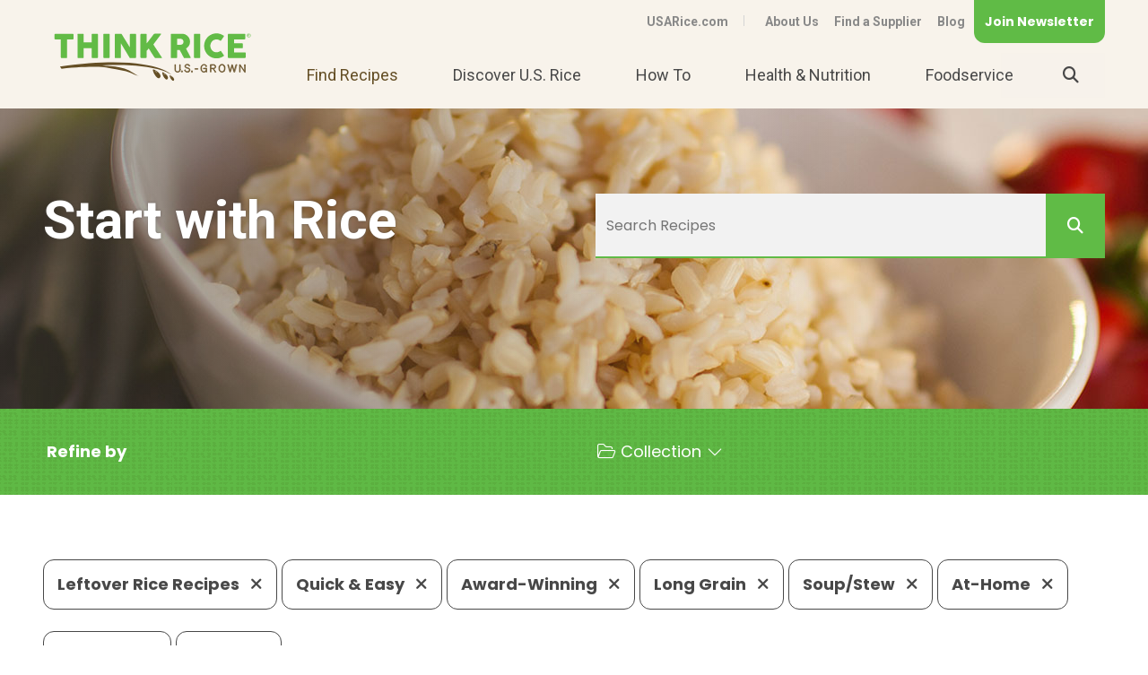

--- FILE ---
content_type: text/html; charset=utf-8
request_url: https://www.usarice.com/thinkrice/find-recipes?Keywords=&SortOrder=DESC&TypeFacet=&Categories=6a91bdfc-90fb-6c0b-a573-ff0000bd767a&Categories=ae84bdfc-90fb-6c0b-a573-ff0000bd767a&Categories=6791bdfc-90fb-6c0b-a573-ff0000bd767a&Categories=5a5ebdfc-90fb-6c0b-a573-ff0000bd767a&Categories=d784bdfc-90fb-6c0b-a573-ff0000bd767a&Categories=6691bdfc-90fb-6c0b-a573-ff0000bd767a&Categories=9284bdfc-90fb-6c0b-a573-ff0000bd767a&Categories=cf84bdfc-90fb-6c0b-a573-ff0000bd767a
body_size: 7038
content:
 <!DOCTYPE html> <html class="no-js" lang="en"> <head> <meta charset="utf-8" /> <meta name="viewport" content="width=device-width, initial-scale=1" /> <meta http-equiv="X-UA-Compatible" content="IE=edge;chrome=1" /> <title>
	Find Recipes
</title> <!--[if lt IE 9]>
        <script src="/ResourcePackages/ThinkRice/assets/scripts/ie.min.js"></script>
    <![endif]--> <link href="/Stylesheets/ThinkRice/3d07bcfc-90fb-6c0b-a573-ff0000bd767a?version=424" rel="stylesheet" type="text/css" /> <link rel="icon" type="image/png" href="/images/default-source/think-rice/site-design/favicon.png" /> <!-- RD Font Awesome Pro --> <script src="https://kit.fontawesome.com/04eca5749e.js" crossorigin="anonymous"></script> <meta property="og:title" content="Find Recipes" /><meta property="og:description" content="Find delicious rice recipes for breakfast, lunch, dinner, dessert, and more." /><meta property="og:url" content="https://www.usarice.com/thinkrice/find-recipes" /><meta property="og:type" content="website" /><meta property="og:site_name" content="Default" /><link href="https://fonts.googleapis.com/css2?family=Poppins:ital,wght@0,400;0,700;1,400&amp;family=Roboto:wght@400;700&amp;display=swap" media="all" rel="stylesheet" type="text/css" /><script type="text/javascript">
<!-- Google Tag Manager -->
(function(w,d,s,l,i){w[l]=w[l]||[];w[l].push({'gtm.start':
new Date().getTime(),event:'gtm.js'});var f=d.getElementsByTagName(s)[0],
j=d.createElement(s),dl=l!='dataLayer'?'&l='+l:'';j.async=true;j.src=
'https://www.googletagmanager.com/gtm.js?id='+i+dl;f.parentNode.insertBefore(j,f);
})(window,document,'script','dataLayer','GTM-K2G6624');
<!-- End Google Tag Manager -->
</script><meta name="Generator" content="Sitefinity 13.3.7649.0 SE" /><link rel="canonical" href="https://www.usarice.com/thinkrice/find-recipes" /><meta name="viewport" content="width=device-width, initial-scale=1.0" /><script type="text/javascript">
	(function() {var _rdDeviceWidth = (window.innerWidth > 0) ? window.innerWidth : screen.width;var _rdDeviceHeight = (window.innerHeight > 0) ? window.innerHeight : screen.height;var _rdOrientation = (window.width > window.height) ? 'landscape' : 'portrait';})();
</script><meta name="description" content="Find delicious rice recipes for breakfast, lunch, dinner, dessert, and more." /><meta name="keywords" content="recipe, recipes, rice recipes, rice recipe, search recipes, recipe search, start with rice, usa rice recipes, think rice recipes, us rice, U.S. rice" /></head> <script src="/ScriptResource.axd?d=okuX3IVIBwfJlfEQK32K3qDCGhQU73zrHvvK1IZjedkU-Ss2IrDF2N4ZrGXfAYHeyDjHwH6XaWiBcCcdkOhfXsQoTFM0WOb-xyXsFkMKpoZvlKDVpWH9F7Lhh-O5krdCxYJRh-iq5SoEcAxeY0MsiIspZOxLrTLSU-t8-bXG14Vp7Ad7EB40ySbixlPRvCnJ0&amp;t=ffffffffc6a832bf" type="text/javascript"></script><script src="/ScriptResource.axd?d=EydukmxBmDstn7gSYzQESCKZP4I2CnpDAKAvOOF61ortt6hZH07dTGsIj1EwigPYpVjVKtEAcazDQz_sI3NBxJK6X8hy-Aj7Rld2Ye2dBDAprWjEHKod23_iUiYhTybCgeuu2CVdAGbCL-SycOTxysbi8AvsjNCZ3PmYbYZKmVQyj-oIg6R6G2rC5PkF4ilu0&amp;t=ffffffffc6a832bf" type="text/javascript"></script> <body data-waypoints="1px: is-scrolled"> <header class="page-header" role="banner"> <div class="page-bounds"> <div class="header-logo"> 

<div >
    <div class="sfContentBlock sf-Long-text" ><a href="/thinkrice/home"><img src="/images/default-source/think-rice/site-design/logo.svg?sfvrsn=d2f2d08d_4" alt="Think Rice Logo | Think Rice U.S.-Grown" title="Think Rice Logo | Think Rice U.S.-Grown" data-displaymode="Original" /></a></div>    
</div>


 </div> <button class="page-header__toggle">
                Menu
                <span class="toggle-indicator"> <span class="toggle-indicator__piece toggle-indicator__piece--1"></span> <span class="toggle-indicator__piece toggle-indicator__piece--2"></span> <span class="toggle-indicator__piece toggle-indicator__piece--3"></span> </span> </button> <div class="page-header__content"> <div class="header-utility"> 


<ul class="header-utility__list">
    <li class="header-utility__item ">
        <a href="/thinkrice/thinkrice-header-utility/usarice.com" target="_self">USARice.com</a>
    </li>
    <li class="header-utility__item ">
        <a href="/thinkrice/about-us" target="_self">About Us</a>
    </li>
    <li class="header-utility__item ">
        <a href="/thinkrice/thinkrice-header-utility/find-a-supplier" target="_blank">Find a Supplier</a>
    </li>
    <li class="header-utility__item ">
        <a href="/thinkrice/blog" target="_self">Blog</a>
    </li>
</ul>





<div >
    <div class="sfContentBlock sf-Long-text" ><div class="newsletter-button"><a href="#newsletter-modal" rel="modal:open" class="button button--utility">Join Newsletter</a></div></div>    
</div> </div> <div class="header-search"> 

<div >
    <div class="sfContentBlock sf-Long-text" ><form class="header-search__form" action="/thinkrice/search-results" role="search"><label title="Input for Site Search" class="header-search__label" for="header-search__input"><span class="fa fa-search"></span></label>
 <input type="text" id="header-search__input" class="header-search__input" name="keywords" placeholder="Search" /><button type="submit" class="header-search__submit" value="Search"><span class="fa fa-search"></span></button></form></div>    
</div> </div> <nav class="header-nav" role="navigation"> 


<ul>
    <li class="is-current ">
        <a href="/thinkrice/find-recipes" target="_self">
Find Recipes        </a>
    </li>
    <li class=" ">
        <a href="/thinkrice/discover-us-rice" target="_self">
Discover U.S. Rice        </a>
            <ul>
                        <li class=" ">
            <a href="/thinkrice/discover-us-rice/jasmine" target="_self">
Meet U.S. Jasmine            </a>
        </li>
        <li class=" ">
            <a href="/thinkrice/discover-us-rice/meet-us-rice-farmers" target="_self">
Meet U.S. Rice Farmers            </a>
        </li>
        <li class=" ">
            <a href="/thinkrice/discover-us-rice/sustainability" target="_self">
Sustainability            </a>
        </li>
        <li class=" ">
            <a href="/thinkrice/discover-us-rice/us-rice-varieties" target="_self">
U.S. Rice Varieties            </a>
        </li>
        <li class=" ">
            <a href="/thinkrice/discover-us-rice/where-rice-grows" target="_self">
Where Rice Grows            </a>
        </li>
        <li class=" ">
            <a href="/thinkrice/discover-us-rice/how-rice-grows" target="_self">
How Rice Grows            </a>
        </li>
        <li class=" ">
            <a href="/thinkrice/discover-us-rice/us-rice-facts" target="_self">
U.S. Rice Facts            </a>
        </li>

            </ul>
    </li>
    <li class=" ">
        <a href="/thinkrice/how-to" target="_self">
How To        </a>
            <ul>
                        <li class=" ">
            <a href="/thinkrice/how-to/how-to-cook-rice" target="_self">
How To Cook Rice            </a>
        </li>
        <li class=" ">
            <a href="/thinkrice/how-to/how-to-store-rice" target="_self">
How To Store Rice            </a>
        </li>
        <li class=" ">
            <a href="/thinkrice/how-to/how-to-choose-us-rice" target="_self">
How To Choose U.S. Rice            </a>
        </li>
        <li class=" ">
            <a href="/thinkrice/how-to/faqs" target="_self">
Frequently Asked Questions            </a>
        </li>

            </ul>
    </li>
    <li class=" ">
        <a href="/thinkrice/health-nutrition" target="_self">
Health &amp; Nutrition        </a>
            <ul>
                        <li class=" ">
            <a href="/thinkrice/health-nutrition/rice-nutrition" target="_self">
Rice Nutrition            </a>
        </li>
        <li class=" ">
            <a href="/thinkrice/health-nutrition/resources" target="_self">
Dietitian Resources            </a>
                <ul>
                            <li class=" ">
            <a href="/thinkrice/health-nutrition/resources/teaching-tools" target="_self">
Teaching Tools            </a>
        </li>
        <li class=" ">
            <a href="/thinkrice/health-nutrition/resources/rd-toolkit" target="_self">
Retail Dietitian Toolkit            </a>
        </li>

                </ul>
        </li>
        <li class=" ">
            <a href="/thinkrice/health-nutrition/research" target="_self">
Research            </a>
        </li>

            </ul>
    </li>
    <li class=" ">
        <a href="/thinkrice/foodservice" target="_self">
Foodservice        </a>
            <ul>
                        <li class=" ">
            <a href="/thinkrice/foodservice/why-rice" target="_self">
Why Rice            </a>
        </li>
        <li class=" ">
            <a href="/thinkrice/foodservice/resources" target="_self">
Foodservice Resources            </a>
        </li>
        <li class=" ">
            <a href="/thinkrice/foodservice/rescue" target="_self">
Rice to the Rescue            </a>
        </li>
        <li class=" ">
            <a href="/thinkrice/foodservice/rice-in-schools" target="_self">
Rice in Schools            </a>
                <ul>
                            <li class=" ">
            <a href="/thinkrice/foodservice/rice-in-schools/k12" target="_self">
K-12 Rice to the Rescue            </a>
        </li>
        <li class=" ">
            <a href="/thinkrice/foodservice/rice-in-schools/k-12-recipes" target="_self">
K-12 Recipes            </a>
        </li>
        <li class=" ">
            <a href="/thinkrice/foodservice/rice-in-schools/k-12-classroom-materials" target="_self">
K-12 Classroom Materials            </a>
        </li>
        <li class=" ">
            <a href="/thinkrice/foodservice/rice-in-schools/c-u-menu-ideas" target="_self">
C&amp;U Menu Ideas            </a>
        </li>

                </ul>
        </li>
        <li class=" ">
            <a href="/thinkrice/foodservice/farm-mill-tour" target="_self">
Farm &amp; Mill Tour            </a>
        </li>
        <li class=" ">
            <a href="/thinkrice/foodservice/culinary-classroom-guide" target="_self">
Culinary Classroom Guide            </a>
        </li>
        <li class=" ">
            <a href="/thinkrice/foodservice/gottagettabowl" target="_self">
Gotta Getta Bowl            </a>
        </li>

            </ul>
    </li>
</ul>






 </nav> </div> </div> </header> <div class="content" role="main" id="top"> <div class="page-bounds"> 
<div class="title-block no-margin" data-sf-element="Row">
    <div id="ContentPlaceholder_C003_Col00" class="sf_colsIn title-block__background" data-sf-element="Title Block Background" data-placeholder-label="Title Block Background">
    <img src="/images/default-source/site-design/interior-page-banners/cooked-rice.jpg?sfvrsn=dededb8d_4" title="cooked-rice" alt="Bowl of brown rice"
         
          />
 
    </div>
    <div id="ContentPlaceholder_C003_Col01" class="sf_colsIn title-block__content page-bounds" data-sf-element="Title" data-placeholder-label="Title"><div class="grid" data-sf-element="Row">
    <div id="ContentPlaceholder_C005_Col00" class="sf_colsIn grid__unit grid__unit--1-2-m" data-sf-element="Column 1" data-placeholder-label="Column 1">
<div >
    <div class="sfContentBlock sf-Long-text" ><h1 style="color:#ffffff;">Start with Rice</h1></div>    
</div>
    </div>
    <div id="ContentPlaceholder_C005_Col01" class="sf_colsIn grid__unit grid__unit--1-2-m" data-sf-element="Column 2" data-placeholder-label="Column 2">

<div class="recipes-search">
  <form action="/thinkrice/find-recipes" method="get" role="search">
    <input type="text" name="Keywords" class="recipes-search__input" placeholder="Search Recipes" value=""/>
    <button type="submit" class="recipes-search__submit">
      <i class="fa fa-search"></i>
    </button>
  </form>
</div>
    </div>
</div>

    </div>
</div>
<div id="SearchRefineDestination"></div>

<script type="text/javascript">
  // Relocate the search refine box
  window.addEventListener("DOMContentLoaded", function () {
    document.getElementById("SearchRefineDestination").appendChild(document.getElementById("SearchRefine"));
  });
</script>
<div id="SearchRefine" class="search-results__refine search-results__recipes">



    <div class="search-results__refine-params">




                <ul class="item-list item-list--compact">
                    
                </ul>
                <ul class="pattern-blocks">
                
                <li class="pattern-blocks__item">
                    <button type="button" class="recipes-search__toggle" data-toggle-target=".recipe-search__pane">
                        <text><strong>Refine by</strong></text>
                        <span class="toggle-indicator">
                            <span class="toggle-indicator__piece toggle-indicator__piece--1"></span>
                            <span class="toggle-indicator__piece toggle-indicator__piece--2"></span>
                            <span class="toggle-indicator__piece toggle-indicator__piece--3"></span>
                        </span>
                    </button>
                </li>

                <div class="recipe-search__pane">

                        <li class="pattern-blocks__item recipe-search__dropdown">

                                <p class="recipe-search__label recipe-search__Collection">Collection</p>
                                <div class="recipe-search__content">
                                                    <p class="item-list__link">
                                                        <a href="https://www.usarice.com:443/thinkrice/find-recipes?Keywords=&amp;SortOrder=DESC&amp;TypeFacet=&amp;Categories=6a91bdfc-90fb-6c0b-a573-ff0000bd767a&amp;Categories=ae84bdfc-90fb-6c0b-a573-ff0000bd767a&amp;Categories=6791bdfc-90fb-6c0b-a573-ff0000bd767a&amp;Categories=5a5ebdfc-90fb-6c0b-a573-ff0000bd767a&amp;Categories=d784bdfc-90fb-6c0b-a573-ff0000bd767a&amp;Categories=6691bdfc-90fb-6c0b-a573-ff0000bd767a&amp;Categories=9284bdfc-90fb-6c0b-a573-ff0000bd767a&amp;Categories=cf84bdfc-90fb-6c0b-a573-ff0000bd767a&amp;Categories=585ebdfc-90fb-6c0b-a573-ff0000bd767a">Holidays &amp; Events </a>
                                                    </p>
                                                    <p class="item-list__link">
                                                        <a href="https://www.usarice.com:443/thinkrice/find-recipes?Keywords=&amp;SortOrder=DESC&amp;TypeFacet=&amp;Categories=6a91bdfc-90fb-6c0b-a573-ff0000bd767a&amp;Categories=ae84bdfc-90fb-6c0b-a573-ff0000bd767a&amp;Categories=6791bdfc-90fb-6c0b-a573-ff0000bd767a&amp;Categories=5a5ebdfc-90fb-6c0b-a573-ff0000bd767a&amp;Categories=d784bdfc-90fb-6c0b-a573-ff0000bd767a&amp;Categories=6691bdfc-90fb-6c0b-a573-ff0000bd767a&amp;Categories=9284bdfc-90fb-6c0b-a573-ff0000bd767a&amp;Categories=cf84bdfc-90fb-6c0b-a573-ff0000bd767a&amp;Categories=ad84bdfc-90fb-6c0b-a573-ff0000bd767a">Easy Entertaining </a>
                                                    </p>
                                </div>
                            
                        </li>

                </div>

                </ul>
    </div>
</div>
<div class="search-results margin-top">
            <div class="group margin">
                                            <a href="https://www.usarice.com:443/thinkrice/find-recipes?Keywords=&amp;SortOrder=DESC&amp;TypeFacet=&amp;Categories=ae84bdfc-90fb-6c0b-a573-ff0000bd767a&amp;Categories=6791bdfc-90fb-6c0b-a573-ff0000bd767a&amp;Categories=5a5ebdfc-90fb-6c0b-a573-ff0000bd767a&amp;Categories=d784bdfc-90fb-6c0b-a573-ff0000bd767a&amp;Categories=6691bdfc-90fb-6c0b-a573-ff0000bd767a&amp;Categories=9284bdfc-90fb-6c0b-a573-ff0000bd767a&amp;Categories=cf84bdfc-90fb-6c0b-a573-ff0000bd767a" class="search-results__facet recipe-search__facet">Leftover Rice Recipes  <i class="fas fa-times"></i></a>
                    <a href="https://www.usarice.com:443/thinkrice/find-recipes?Keywords=&amp;SortOrder=DESC&amp;TypeFacet=&amp;Categories=6a91bdfc-90fb-6c0b-a573-ff0000bd767a&amp;Categories=6791bdfc-90fb-6c0b-a573-ff0000bd767a&amp;Categories=5a5ebdfc-90fb-6c0b-a573-ff0000bd767a&amp;Categories=d784bdfc-90fb-6c0b-a573-ff0000bd767a&amp;Categories=6691bdfc-90fb-6c0b-a573-ff0000bd767a&amp;Categories=9284bdfc-90fb-6c0b-a573-ff0000bd767a&amp;Categories=cf84bdfc-90fb-6c0b-a573-ff0000bd767a" class="search-results__facet recipe-search__facet">Quick &amp; Easy  <i class="fas fa-times"></i></a>
                    <a href="https://www.usarice.com:443/thinkrice/find-recipes?Keywords=&amp;SortOrder=DESC&amp;TypeFacet=&amp;Categories=6a91bdfc-90fb-6c0b-a573-ff0000bd767a&amp;Categories=ae84bdfc-90fb-6c0b-a573-ff0000bd767a&amp;Categories=5a5ebdfc-90fb-6c0b-a573-ff0000bd767a&amp;Categories=d784bdfc-90fb-6c0b-a573-ff0000bd767a&amp;Categories=6691bdfc-90fb-6c0b-a573-ff0000bd767a&amp;Categories=9284bdfc-90fb-6c0b-a573-ff0000bd767a&amp;Categories=cf84bdfc-90fb-6c0b-a573-ff0000bd767a" class="search-results__facet recipe-search__facet">Award-Winning  <i class="fas fa-times"></i></a>
                    <a href="https://www.usarice.com:443/thinkrice/find-recipes?Keywords=&amp;SortOrder=DESC&amp;TypeFacet=&amp;Categories=6a91bdfc-90fb-6c0b-a573-ff0000bd767a&amp;Categories=ae84bdfc-90fb-6c0b-a573-ff0000bd767a&amp;Categories=6791bdfc-90fb-6c0b-a573-ff0000bd767a&amp;Categories=d784bdfc-90fb-6c0b-a573-ff0000bd767a&amp;Categories=6691bdfc-90fb-6c0b-a573-ff0000bd767a&amp;Categories=9284bdfc-90fb-6c0b-a573-ff0000bd767a&amp;Categories=cf84bdfc-90fb-6c0b-a573-ff0000bd767a" class="search-results__facet recipe-search__facet">Long Grain  <i class="fas fa-times"></i></a>
                    <a href="https://www.usarice.com:443/thinkrice/find-recipes?Keywords=&amp;SortOrder=DESC&amp;TypeFacet=&amp;Categories=6a91bdfc-90fb-6c0b-a573-ff0000bd767a&amp;Categories=ae84bdfc-90fb-6c0b-a573-ff0000bd767a&amp;Categories=6791bdfc-90fb-6c0b-a573-ff0000bd767a&amp;Categories=5a5ebdfc-90fb-6c0b-a573-ff0000bd767a&amp;Categories=6691bdfc-90fb-6c0b-a573-ff0000bd767a&amp;Categories=9284bdfc-90fb-6c0b-a573-ff0000bd767a&amp;Categories=cf84bdfc-90fb-6c0b-a573-ff0000bd767a" class="search-results__facet recipe-search__facet">Soup/Stew  <i class="fas fa-times"></i></a>
                    <a href="https://www.usarice.com:443/thinkrice/find-recipes?Keywords=&amp;SortOrder=DESC&amp;TypeFacet=&amp;Categories=6a91bdfc-90fb-6c0b-a573-ff0000bd767a&amp;Categories=ae84bdfc-90fb-6c0b-a573-ff0000bd767a&amp;Categories=6791bdfc-90fb-6c0b-a573-ff0000bd767a&amp;Categories=5a5ebdfc-90fb-6c0b-a573-ff0000bd767a&amp;Categories=d784bdfc-90fb-6c0b-a573-ff0000bd767a&amp;Categories=9284bdfc-90fb-6c0b-a573-ff0000bd767a&amp;Categories=cf84bdfc-90fb-6c0b-a573-ff0000bd767a" class="search-results__facet recipe-search__facet">At-Home  <i class="fas fa-times"></i></a>
                    <a href="https://www.usarice.com:443/thinkrice/find-recipes?Keywords=&amp;SortOrder=DESC&amp;TypeFacet=&amp;Categories=6a91bdfc-90fb-6c0b-a573-ff0000bd767a&amp;Categories=ae84bdfc-90fb-6c0b-a573-ff0000bd767a&amp;Categories=6791bdfc-90fb-6c0b-a573-ff0000bd767a&amp;Categories=5a5ebdfc-90fb-6c0b-a573-ff0000bd767a&amp;Categories=d784bdfc-90fb-6c0b-a573-ff0000bd767a&amp;Categories=6691bdfc-90fb-6c0b-a573-ff0000bd767a&amp;Categories=cf84bdfc-90fb-6c0b-a573-ff0000bd767a" class="search-results__facet recipe-search__facet">Side Dish  <i class="fas fa-times"></i></a>
                    <a href="https://www.usarice.com:443/thinkrice/find-recipes?Keywords=&amp;SortOrder=DESC&amp;TypeFacet=&amp;Categories=6a91bdfc-90fb-6c0b-a573-ff0000bd767a&amp;Categories=ae84bdfc-90fb-6c0b-a573-ff0000bd767a&amp;Categories=6791bdfc-90fb-6c0b-a573-ff0000bd767a&amp;Categories=5a5ebdfc-90fb-6c0b-a573-ff0000bd767a&amp;Categories=d784bdfc-90fb-6c0b-a573-ff0000bd767a&amp;Categories=6691bdfc-90fb-6c0b-a573-ff0000bd767a&amp;Categories=9284bdfc-90fb-6c0b-a573-ff0000bd767a" class="search-results__facet recipe-search__facet">Indian  <i class="fas fa-times"></i></a>
        </div>
                <ul class="item-list item-list--grid grid align-left margin-top-large">
                    <li class="item-list__item grid__unit grid__unit--1-2-m grid__unit--1-3-l">
                        
                        <a href="https://www.usarice.com/thinkrice/recipes/creamy-curry-carrot-soup">
	                        <div class="card">

                                    <img src="https://www.usarice.com/images/default-source/think-rice/recipes/creamy-curry-carrot-soup.jpg?sfvrsn=f945d18d_4" class="item-list__thumbnail" />

                               
	                        	<div class="item-list__content" data-height-group="recipe-card-title">
		                            <p class="item-list__title">Creamy Curry Carrot Soup</p>
		                        </div>
	                            <span class="fal fa-arrow-right item-list__action"></span>
	                        </div>
                        </a>
                                           
                    </li>
            </ul>
</div>
<script type="text/javascript">
    function searchClicked(event) {
        var urlEL = document.getElementById("searchAgainURL");
        var textEL = document.getElementById("searchAgainText");
        if (null != urlEL && null != textEL) {
            var theKeywords = textEL.value;
            var theURL = urlEL.value;
            if (event && event.preventDefault) {
                event.preventDefault();
            } else {
                event.returnValue = false;
            }
            window.location = theURL + "?Keywords=" + theKeywords;
        }
    }
</script>


 </div> </div> <footer class="page-footer" role="contentinfo" id="footer"> <div class="page-bounds"> 

<div id="newsletter-modal" class="modal">
<script>(function(t,e,s,n){var o,a,c;t.SMCX=t.SMCX||[],e.getElementById(n)||(o=e.getElementsByTagName(s),a=o[o.length-1],c=e.createElement(s),c.type="text/javascript",c.async=!0,c.id=n,c.src="https://widget.surveymonkey.com/collect/website/js/tRaiETqnLgj758hTBazgd97e15uIPh9kzrS_2FztpfiofAJDftjs4_2FSQec5kMFWnnh.js",a.parentNode.insertBefore(c,a))})(window,document,"script","smcx-sdk");</script><a style="font: 12px Helvetica, sans-serif; color: #999; text-decoration: none;" href=www.surveymonkey.com> Create your own user feedback survey </a>
</div> <div class="footer-logo"> 

<div >
    <div class="sfContentBlock sf-Long-text" ><a href="/thinkrice/home"><img src="/images/default-source/think-rice/site-design/logo.svg?sfvrsn=d2f2d08d_4" alt="Think Rice Logo | Think Rice U.S.-Grown" title="Think Rice Logo | Think Rice U.S.-Grown" data-displaymode="Original" /></a></div>    
</div> </div> <div class="page-footer__content"> <div class="footer-contact"> 

<div >
    <div class="sfContentBlock sf-Long-text" ><p><strong>USA Rice</strong></p><p>2101 Wilson Boulevard, Ste 610, Arlington, VA 22201</p><p><a href="tel:7032362300">703-236-2300</a> <span class="footer-contact__phone"><a href="tel:18008887423">1-800-888-RICE(7423)</a></span> <span class="footer-contact__phone"><a href="tel:7032362310">703-236-2310 (TDD/TTY)</a></span></p></div>    
</div> </div> <div class="footer-social"> 

<div >
    <div class="sfContentBlock sf-Long-text" ><span class="screenreaders-only">Visit us on</span>
<a href="https://www.facebook.com/usarice" target="_blank" class="footer-social__icon"><span class="fab fa-facebook-f"></span><span class="screenreaders-only">Facebook</span></a>

<a href="https://twitter.com/think_rice" target="_blank" class="footer-social__icon"><span class="fa-brands fa-x-twitter"></span><span class="screenreaders-only">Twitter</span></a>

<a href="https://www.pinterest.com/usarice/" target="_blank" class="footer-social__icon"><span class="fab fa-pinterest-p"></span><span class="screenreaders-only">Pinterest</span></a>

<a href="https://www.instagram.com/think_rice/" target="_blank" class="footer-social__icon"><span class="fab fa-instagram"></span><span class="screenreaders-only">Instagram</span></a>

<a href="https://www.youtube.com/user/TheUsaRiceFederation" target="_blank" class="footer-social__icon"><span class="fab fa-youtube"></span><span class="screenreaders-only">YouTube</span></a></div>    
</div> </div> </div> <div class="footer-copyright"> <div class="page-bounds"> <div class="footer-copyright__text"> 

<div >
    <div class="sfContentBlock sf-Long-text" >&copy; 2020 USA Rice. All rights reserved. <span class="footer-copyright__disclaimer">USA Rice is an equal opportunity provider and employer.</span></div>    
</div> </div> <div class="footer-utility"> 

<ul class="footer-utility__list">
    <li class="footer-utility__item">
        <a href="/thinkrice/contact-us" target="_self">Contact Us</a>
    </li>
    <li class="footer-utility__item">
        <a href="/thinkrice/privacy-policy" target="_self">Privacy Policy</a>
    </li>
    <li class="footer-utility__item">
        <a href="/thinkrice/site-map" target="_self">Site Map</a>
    </li>
    <li class="footer-utility__item">
        <a href="/thinkrice/terms-of-use" target="_self">Terms of Use</a>
    </li>
</ul>




 </div> </div> </div> <!-- end footer-copyright --> </div> <!-- end .page-bounds --> </footer> 















<!-- Google Tag Manager (noscript) -->
<noscript><iframe src="https://www.googletagmanager.com/ns.html?id=GTM-K2G6624"
height="0" width="0" style="display:none;visibility:hidden"></iframe></noscript>
<!-- End Google Tag Manager (noscript) -->
<script src="//assets.adobedtm.com/175f7caa2b90/cde8909f05e3/launch-1706ee520cd5.min.js" async></script> <script type="text/javascript" src="/ResourcePackages/ThinkRice/assets/scripts/load-more.js"></script><script type="text/javascript" src="/ResourcePackages/ThinkRice/assets/scripts/polyfills.min.js"></script><script type="text/javascript" src="/ResourcePackages/ThinkRice/assets/scripts/lodash.custom.min.js"></script><script type="text/javascript" src="/ResourcePackages/ThinkRice/assets/scripts/scripts.js"></script><script type="text/javascript" src="/ResourcePackages/ThinkRice/assets/scripts/prism.min.js"></script><script type="text/javascript" src="/ResourcePackages/ThinkRice/assets/scripts/jquery.modal.js"></script> </body> </ht